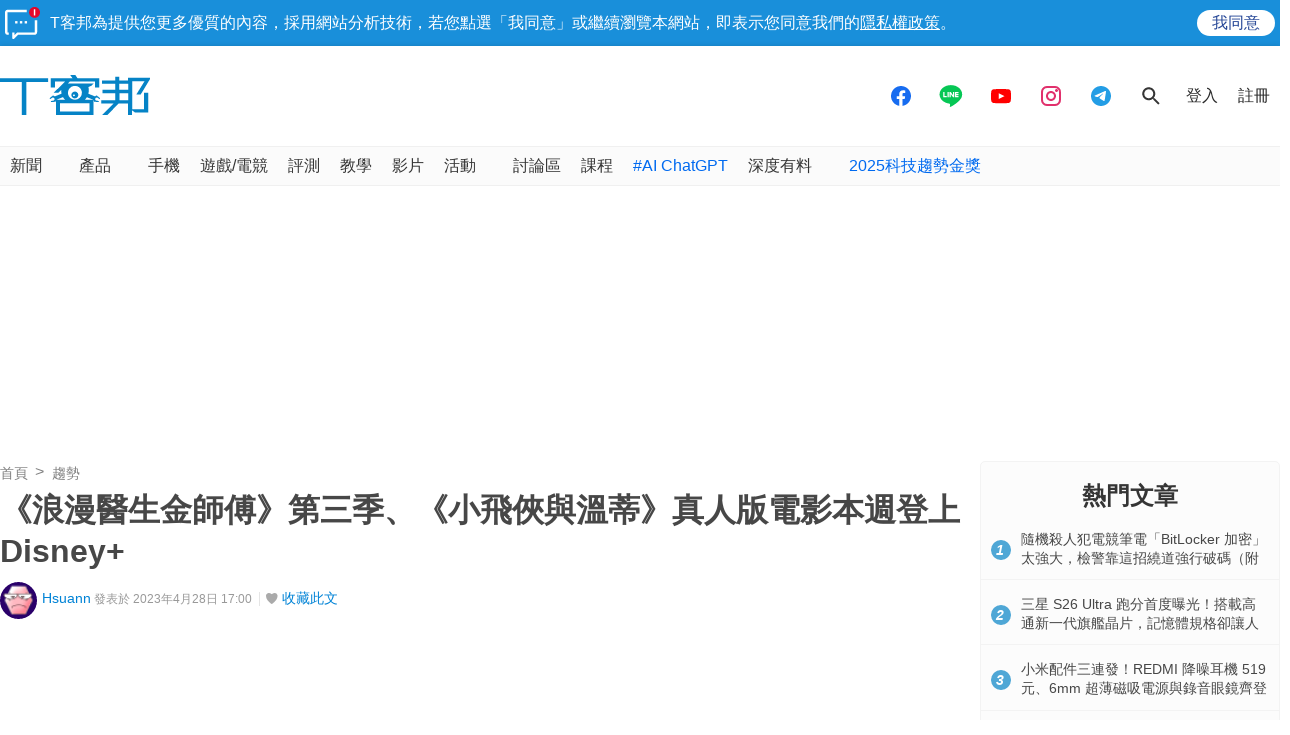

--- FILE ---
content_type: text/html; charset=utf-8
request_url: https://www.google.com/recaptcha/api2/aframe
body_size: 259
content:
<!DOCTYPE HTML><html><head><meta http-equiv="content-type" content="text/html; charset=UTF-8"></head><body><script nonce="yuYMS9e-Hj9NjBPdQj_DGA">/** Anti-fraud and anti-abuse applications only. See google.com/recaptcha */ try{var clients={'sodar':'https://pagead2.googlesyndication.com/pagead/sodar?'};window.addEventListener("message",function(a){try{if(a.source===window.parent){var b=JSON.parse(a.data);var c=clients[b['id']];if(c){var d=document.createElement('img');d.src=c+b['params']+'&rc='+(localStorage.getItem("rc::a")?sessionStorage.getItem("rc::b"):"");window.document.body.appendChild(d);sessionStorage.setItem("rc::e",parseInt(sessionStorage.getItem("rc::e")||0)+1);localStorage.setItem("rc::h",'1768961356736');}}}catch(b){}});window.parent.postMessage("_grecaptcha_ready", "*");}catch(b){}</script></body></html>

--- FILE ---
content_type: text/html; charset=utf-8
request_url: https://sync.aralego.com/idRequest?
body_size: 99
content:
{"uid":"cbada962-4b41-3f3d-b1be-1b6bfb831244"}

--- FILE ---
content_type: application/javascript; charset=utf-8
request_url: https://fundingchoicesmessages.google.com/f/AGSKWxWNUNZHmJXDiHjgJLjAYUkABg-9V0zeMfzycNBZJMJLiPC_WnFdVEiVHepK2Rb-KovihBcG4f7oxSQUm-955dFYV3OEHqFbR-Ww9WryG8eg9CYLAMEtttVhtlOjh-MmJLVnUc1fX4ULcNoiHvUYXZ1oIMerImU9eDYfEDXSlHjljNpUsVMd7ePZcqNE/_/ad-vertical-_ad_728__ad_article_/streamads._right_ads.
body_size: -1290
content:
window['d3626f9c-046a-4748-9e69-0177e6258b0d'] = true;

--- FILE ---
content_type: image/svg+xml
request_url: https://cdn1.techbang.com/assets/backtotop-aa2d9fbcda91cacbafbc818d4da5aa6ecf62a59bccdea1c304a4b46062022590.svg
body_size: 492
content:
<?xml version="1.0" encoding="utf-8"?>
<!-- Generator: Adobe Illustrator 15.1.0, SVG Export Plug-In . SVG Version: 6.00 Build 0)  -->
<!DOCTYPE svg PUBLIC "-//W3C//DTD SVG 1.1//EN" "http://www.w3.org/Graphics/SVG/1.1/DTD/svg11.dtd">
<svg version="1.1" id="Layer_1" xmlns="http://www.w3.org/2000/svg" xmlns:xlink="http://www.w3.org/1999/xlink" x="0px" y="0px"
	 width="50px" height="50px" viewBox="0 0 50 50" enable-background="new 0 0 50 50" xml:space="preserve">
<rect fill="#4CAFF0" width="50" height="50"/>
<path fill="#FFFFFF" d="M17.5,27.869l1.762,1.762l5.736-5.725l5.738,5.725l1.764-1.762l-7.502-7.5L17.5,27.869z"/>
</svg>
